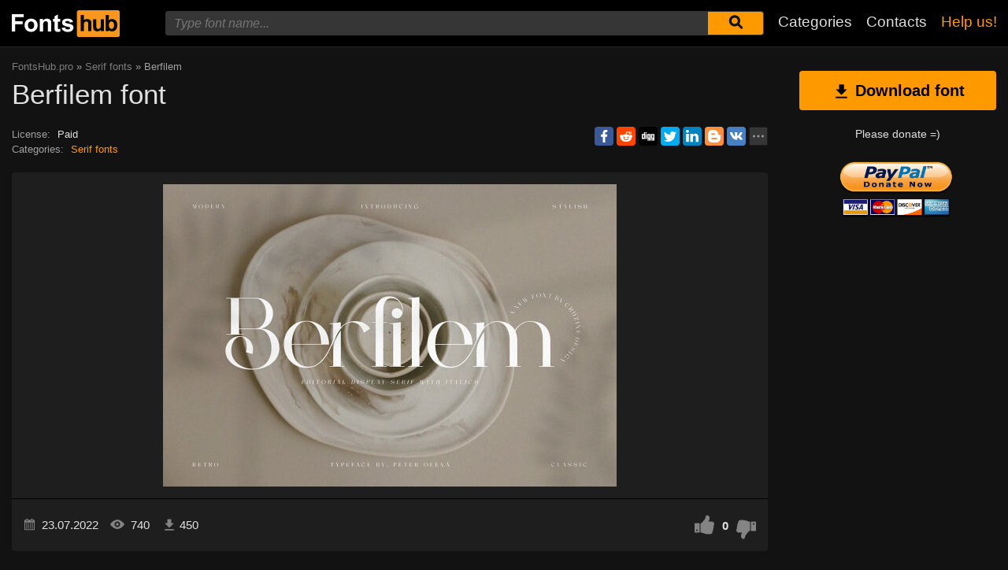

--- FILE ---
content_type: text/html; charset=utf-8
request_url: https://fontshub.pro/font/berfilem-download
body_size: 6498
content:
<!DOCTYPE html>
<html xmlns:og="http://ogp.me/ns#" xmlns:fb="https://www.facebook.com/2008/fbml" lang="en"
xml:lang="en">
<head>
<title>Berfilem font | free download for WEB</title>
<meta name="description" content="Free download Berfilem for MacOS, Windows, Sketch, Figma, Photoshop and Web site. In all formats (Berfilem woff2, Berfilem woff, Berfilem ttf, Berfilem eot). ">
<link rel="amphtml" href="https://fontshub.pro/font/amp/berfilem-download">
<!--OG Scheme-->
<meta property="og:site_name" content="FontsHub.pro" />
<meta property="og:type" content="website" />
<meta property="og:title" content="Berfilem font | free download for WEB" />
<meta property="og:url" content="https://fontshub.pro/font/berfilem-download" />
<meta property="og:description" content="Free download Berfilem for MacOS, Windows, Sketch, Figma, Photoshop and Web site. In all formats (Berfilem woff2, Berfilem woff, Berfilem ttf, Berfilem eot). " />
<meta property="og:image" content="/images/share.png" />
<!--/OG Scheme-->
<style>

</style>
<!--Favicon-->
<link rel="apple-touch-icon" sizes="180x180" href="/images/favicon/apple-touch-icon.png">
<link rel="icon" type="image/png" sizes="32x32" href="/images/favicon/favicon-32x32.png">
<link rel="icon" type="image/png" sizes="16x16" href="/images/favicon/favicon-16x16.png">
<link rel="manifest" href="/images/favicon/site.webmanifest">
<link rel="mask-icon" href="/images/favicon/safari-pinned-tab.svg" color="#000000">
<meta name="msapplication-TileColor" content="#000000">
<meta name="theme-color" content="#000">
<!--Favicon-->
<link rel="canonical" href="https://fontshub.pro/font/berfilem-download">
<meta name="viewport" content="width=device-width, initial-scale=1">
<meta name="google-site-verification" content="xA6AUq92P7CMiN4SEYFB8130vTG2wpZEVTKggWQuZr0" />
<meta name="yandex-verification" content="77fd8a1df5210b74" />
<meta name='wmail-verification' content='6b23a7050388eea079655ec69cf3827e' />
<meta name="msvalidate.01" content="09CB4DB863892AE6C27711B39F2EB25C" />
<meta name="yandex-verification" content="539a655745885b31" />


<script data-ad-client="ca-pub-9725729590098852" async src="https://pagead2.googlesyndication.com/pagead/js/adsbygoogle.js"></script>


<link rel="stylesheet" type="text/css" media="screen" href="/style.css" />
<style>
@font-face {
font-family: 'Berfilem Regular';
src: url('/f-files/62dc5c0192b9acafa8c41c30/files/Berfilem.woff2') format('woff2'),
url('/f-files/62dc5c0192b9acafa8c41c30/files/Berfilem.woff') format('woff'),
url('/f-files/62dc5c0192b9acafa8c41c30/files/Berfilem.ttf') format('truetype');
font-weight: normal;
font-style: normal;
font-display: swap;
}
.font-Berfilem {
font-family: 'Berfilem Regular', sans-serif;
}
@font-face {
font-family: 'Berfilem Italic';
src: url('/f-files/62dc5c0192b9acafa8c41c30/files/Berfilem_1.woff2') format('woff2'),
url('/f-files/62dc5c0192b9acafa8c41c30/files/Berfilem_1.woff') format('woff'),
url('/f-files/62dc5c0192b9acafa8c41c30/files/Berfilem_1.ttf') format('truetype');
font-weight: normal;
font-style: normal;
font-display: swap;
}
.font-Berfilem_1 {
font-family: 'Berfilem Italic', sans-serif;
}

</style>
</head>
<body>
<div class="wrap" id="fontPage" data-id="62dc5c0192b9acafa8c41c30" data-file-folder="f-files">
<header>
<div class="container">
<a href="/" title=""><img src="/images/logo_white.svg" alt="" class="logo"></a>
<div class="burger-menu">
<div class="burger"></div>
</div>
<nav id="main-nav">
<div>
<div class="main-search">
<form action="/search/" method="GET">
<div class="search-input"><input type="text" autocomplete="off" name="q" required=""
placeholder="Type font name...">
<button type="submit" aria-label="Submit font search" title="Submit font search">
<svg class="searchIcon">
<use xmlns:xlink="http://www.w3.org/1999/xlink"
xlink:href="/images/icons.svg#searchIcon"></use>
</svg></button></div>
<div class="search-drop-list">
<ul></ul>
</div>
</form>
</div>
<ul class="nav-list">
<li><a href="/categories" title="Full list of font categories">Categories</a></li>
<li><a href="/contacts" title="Contact us">Contacts</a></li>
<li><a href="/donate" title="Please help us" class="active">Help us!</a></li>
</ul>
</div>
</nav>
</div>
</header>
<div class="pad"></div>
<div class="container">
<div class="left">
<div class="speedbar">
<span itemscope="" itemtype="http://data-vocabulary.org/Breadcrumb"><a href="/" itemprop="url"><span
itemprop="title">FontsHub.pro</span></a></span> »
<span itemscope itemtype="http://data-vocabulary.org/Breadcrumb"><a
href="/category/with-serif" itemprop="url"><span
itemprop="title">
Serif fonts</span></a></span>
» Berfilem</div>
<h1 class="font-h1">Berfilem font</h1>
<div class="font-desc-box">
<ul>
<li><span>License:</span> Paid </li>
<li><span>Сategories:</span>


<a href="/category/with-serif" title="With Serif fonts">
Serif fonts</a>

 </li>
</ul>
<div class="share-box-right"><div class="ya-share2" data-popup-direction="bottom" data-limit="7" data-lang="en" data-services="facebook,reddit,digg,twitter,linkedin,blogger,vkontakte,odnoklassniki,moimir,collections,lj,tumblr,viber,whatsapp,skype,telegram,gplus"></div></div>
</div>
<div class="font-foto-wrap">
<div class="my-slider-wrap">
<div class="my-slider">
<div class="active"><img src="/f-images/62dc5c0192b9acafa8c41c30/50442-b5c7bad38a1eeaadbcc700228653a03a.jpg" width="576" height="384" alt="Berfilem" ></div>



</div>

</div>
<div class="font-bar-wrap">
<ul>
<li><span><svg>
<use xmlns:xlink="http://www.w3.org/1999/xlink"
xlink:href="/images/icons.svg#icon-date"></use>
</svg></span><i>23.07.2022</i></li>
<li class="views-icon"><span><svg>
<use xmlns:xlink="http://www.w3.org/1999/xlink"
xlink:href="/images/icons.svg#icon-view"></use>
</svg></span><i>739</i></li>
<li class="downloads-icon"><span><svg>
<use xmlns:xlink="http://www.w3.org/1999/xlink"
xlink:href="/images/icons.svg#downloadIcon2"></use>
</svg></span><i>450</i></li>
</ul>
<div class="rait-font rait-font-inactive">
<div class="like" id="voteYes" data-url="62dc5c0192b9acafa8c41c30/yes"><svg>
<use xmlns:xlink="http://www.w3.org/1999/xlink"
xlink:href="/images/icons.svg#like-icon"></use>
</svg>
</div>
<div id="rait-indicator">0</div>
<div class="dislike" id="voteNo" data-url="62dc5c0192b9acafa8c41c30/no"><svg>
<use xmlns:xlink="http://www.w3.org/1999/xlink"
xlink:href="/images/icons.svg#like-icon"></use>
</svg>
</div>
</div>
</div>
</div>
<div style="margin-bottom: 15px;"></div>

<div class="pr-box4">
<!-- FontsHub средина -->
<ins class="adsbygoogle forban"
style="display:block"
data-ad-client="ca-pub-9725729590098852"
data-ad-slot="4003178287"
data-ad-format="auto"
data-full-width-responsive="true"></ins>
</div>



<div class="font-weight-box-wrap">

<div class="font-weight-box">
<input style="" class="font-Berfilem"
placeholder="Berfilem Regular">
<div class="font-download-wrap">
<div class="font-download-button downloads-label" data-file="Berfilem"
data-name="Berfilem Regular"
data-web-title="Download and install Berfilem Regular font for a WEB project."><svg>
<use xmlns:xlink="http://www.w3.org/1999/xlink"
xlink:href="/images/icons.svg#downloadIcon2"></use>
</svg></div>
</div>
</div>

<div class="font-weight-box">
<input style="" class="font-Berfilem_1"
placeholder="Berfilem Italic">
<div class="font-download-wrap">
<div class="font-download-button downloads-label" data-file="Berfilem_1"
data-name="Berfilem Italic"
data-web-title="Download and install Berfilem Italic font for a WEB project."><svg>
<use xmlns:xlink="http://www.w3.org/1999/xlink"
xlink:href="/images/icons.svg#downloadIcon2"></use>
</svg></div>
</div>
</div>

<div class="font-download-button-wrap"><a href="/font/download-full/62dc5c0192b9acafa8c41c30"
title="Download full family of Berfilem font" target="_blank"
class="button-2 downloads-label">Download Berfilem</a></div>
<div class="how-to-install"><strong>How to intall the font in:</strong><br>
<a href="/articles/how-to-install-font#windows" target="_blank" title="Install font in Windows">Windows</a>,
<a href="/articles/how-to-install-font#macos" target="_blank" title="Install the font in MacOS">MacOS</a>,
<a href="/articles/how-to-install-font#linux" target="_blank" title="Install the font in Linux">Linux</a>,
<a href="/articles/how-to-install-font#programs" target="_blank" title="Install the font in Photoshop, Figma, Sketch, Adobe InDesign and other graphic applications.">Photoshop</a>,
<a href="/articles/how-to-install-font#web" target="_blank" title="Install the font in own web site">WEB site</a>
</div>
</div>


<div class="pr-box4">
<!-- FontsHub шрифт низ -->
<ins class="adsbygoogle forban"
style="display:block"
data-ad-client="ca-pub-9725729590098852"
data-ad-slot="1647697432"
data-ad-format="auto"
data-full-width-responsive="true"></ins>
</div>

<div class="comments-wrap">
<h5>Comments (0)</h5>
<div id="placeForComments">

<p>Be the first to leave a comment. Your opinion is important to us. Thank you!<br><br></p>

</div>
<h6>Add comments</h6>
<div class="add-comments-box">
<div id="placeForCommentsNotification" data-wrong="Something went wrong, please try again later."></div>
<form action="/comments" method="post">
<input type="hidden" name="font_id" value="62dc5c0192b9acafa8c41c30">
<div class="row name-email-row">
<div class="col"><input type="text" name="name" required minlength="2" maxlength="50" placeholder="Name*" class="inputForm"></div>
<div class="col"><input type="email" name="email" maxlength="265" required placeholder="Email*" class="inputForm"></div>
</div>
<div><textarea name="comment" required minlength="5" maxlength="1000" placeholder="Comment text..." class="textareaForm"></textarea></div>

<div class="comment-question-wrap">
<div class="comment-question"><span class="cq-6"></span> =</div>
<input type="number" name="ans" required class="inputForm">
<input type="hidden" value="6" name="quest">
<button class="btn-outline" id="refreshAns"><svg>
<use xmlns:xlink="http://www.w3.org/1999/xlink" xlink:href="/images/icons.svg#refreshIcon"></use>
</svg></button>
</div>
<input type="hidden" value="62dc5c0192b9acafa8c41c30" name="font_id">
<button type="submit" class="btn" aria-label="Submit a comment" title="Submit a comment">Add comment</button>
</form>
</div>
</div>
</div>
<div class="right">

<div class="button-1 download-slide"><span><svg>
<use xmlns:xlink="http://www.w3.org/1999/xlink"
xlink:href="/images/icons.svg#downloadIcon2"></use>
</svg></span>Download font</div>

<div class="right-box-donate">
<p>Please donate =)</p>
<form action="https://www.paypal.com/cgi-bin/webscr" method="post" target="_top">
<input type="hidden" name="cmd" value="_donations" />
<input type="hidden" name="business" value="ZZHN26PYHVF9Q" />
<input type="hidden" name="item_name" value="For the server, adding new fonts, cat food and beer :)" />
<input type="hidden" name="currency_code" value="USD" />
<input type="hidden" name="amount" value="5" />
<input type="hidden" name="return" value="https://fontshub.pro/thanks" />
<input type="image" src="https://fontshub.pro/images/pay.png" border="0" name="submit" title="PayPal - The safer, easier way to pay online!" alt="Donate with PayPal button" />
<img alt="" border="0" src="https://www.paypal.com/en_AU/i/scr/pixel.gif" width="1" height="1" />
</form>
</div>

<div class="pr-box">
<!-- FontsHub  справа основной -->
<ins class="adsbygoogle forban"
style="display:block"
data-ad-client="ca-pub-9725729590098852"
data-ad-slot="7067970104"
data-ad-format="auto"
data-full-width-responsive="true"></ins>
</div>

<div style="margin-bottom: 12px;"><a href="https://ko-fi.com/W7W5MG2NL" target="_blank"><img loading="lazy" src="/images/kofi_button_red.png" alt="Buy Me a Coffee at ko-fi.com" style="max-width: 250px; height: auto; width: auto;"></a></div>
<div class="cats-box">
<h3>Сategories</h3>
<ul>
<li><a href="https://xfonts.pro/" target="_blank" title="A huge collection of paid and free fonts for WEB site" style="color: var(--orange1);"><strong>xFonts</strong></a></li>


<li class="maincat"><a href="/category/sans-serif-grotesque" title="Grotesque and without Serif fonts"><strong>
Sans Serif fonts</strong></a></li>



<li class="maincat"><a href="/category/with-serif" title="With Serif fonts"><strong>
Serif fonts</strong></a></li>



<li class="maincat"><a href="/category/slab-serif" title="Slab and Squared fonts"><strong>
Slab Serif fonts</strong></a></li>



<li class="maincat"><a href="/category/monospaced-fonts" title="Monospaced (fixed-width) fonts"><strong>
Monospaced fonts</strong></a></li>



<li class="subcat"><a href="/category/ide-console-programming" title="IDE, console, programming - Monospaced fonts">
IDE or console fonts</a></li>



<li class="maincat"><a href="/category/handwritten-script-calligraphic" title="Handwritten, Script, Calligraphic fonts"><strong>
Handwritten and Script fonts</strong></a></li>



<li class="maincat"><a href="/category/decorative" title="Fonts for decorative writing"><strong>
Decorative fonts</strong></a></li>



<li class="subcat"><a href="/category/posters-promotion" title="Posters, promotion and advertisement fonts">
Fonts for posters and promotion</a></li>



<li class="subcat"><a href="/category/western" title="Western and old american fonts">
Western fonts</a></li>



<li class="subcat"><a href="/category/3d-volume-fonts" title="3D and Volume fonts">
3D, Volume fonts</a></li>



<li class="subcat"><a href="/category/brush-fonts" title="Seems like paint brush fonts">
Brush fonts</a></li>



<li class="subcat"><a href="/category/graffiti-fonts" title="Graffiti and wall painting fonts">
Fonts for graffiti</a></li>



<li class="subcat"><a href="/category/tehno-lcd-fonts" title="Techno, LCD and computer fonts">
Techno, LCD, computer fonts</a></li>



<li class="subcat"><a href="/category/comic-cartoon-fancy-fonts" title="Comic, Cartoon, Fancy fonts">
Comic and Cartoon fonts</a></li>



<li class="subcat"><a href="/category/pixel-bitmap-digital-fonts" title="Pixel, Bitmap and Digital fonts">
Pixel, Bitmap, Digital fonts</a></li>



<li class="subcat"><a href="/category/barcodes" title="Fonts for barcodes">
Barcodes fonts</a></li>



<li class="subcat"><a href="/category/outline" title="All outline fonts">
Outline fonts</a></li>



<li class="subcat"><a href="/category/horror-bloody-fonts" title="Horror, Destroy, Scary, Bloody fonts">
Horror, Bloody fonts</a></li>



<li class="subcat"><a href="/category/vintage-retro-old-fonts" title="Vintage, Retro and old fonts">
Vintage, Retro and old fonts</a></li>



<li class="subcat"><a href="/category/fairytale-fonts" title="Fairytale fonts">
Fairytale fonts</a></li>



<li><a href="/category/icon-fonts" title="Icon fonts and ornament fonts">
Icon fonts</a></li>



<li><a href="/category/display-bold-headlines" title="Display, Heavy, Bold fonts for headlines">
Display, Heavy, Bold fonts</a></li>



<li><a href="/category/google-fonts" title="Free fonts from &#34;Google Fonts&#34;">
Fonts from &#34;Google Fonts&#34;</a></li>



<li><a href="/category/gothic-fonts" title="Gothic fonts">
Gothic fonts</a></li>



<li><a href="/category/rounded-fonts" title="Rounded, round fonts">
Rounded fonts</a></li>



<li class="maincat"><a href="/category/brands-corporate-fonts" title="Brands and corporate fonts"><strong>
Brands, corporate fonts</strong></a></li>



<li class="subcat"><a href="/category/car-auto-fonts" title="Сar and Auto brands fonts">
Сar, Auto fonts</a></li>



<li class="subcat"><a href="/category/IT-company-fonts" title="Famous IT company`s fonts">
IT company`s fonts</a></li>



<li><a href="/category/lightweight-thin-fonts" title="Light, lightweight and thin fonts">
Light and thin fonts</a></li>



<li><a href="/category/system-os-fonts" title="System and standard fonts for all OS (Windows, MacOS, Android, Linux)">
System, OS fonts</a></li>



<li><a href="/category/blackletter-medieval-fonts" title="Blackletter and medieval fonts">
Blackletter and medieval fonts</a></li>



<li><a href="/category/awesome-elegant-fonts" title="Fine, awesome, elegant fonts">
Fine, elegant fonts</a></li>



<li><a href="/category/USSR-fonts" title="Times of the USSR fonts">
USSR fonts</a></li>



<li><a href="/category/east-asian-fonts" title="East and Asian fonts (Oriental fonts)">
East and Asian fonts</a></li>



<li><a href="/category/greek-antique" title="Greek and Antique fonts">
Greek, Antique fonts</a></li>



<li><a href="/category/arabic" title="Arabic fonts">
Arabic fonts</a></li>



<li><a href="/category/ukrainian-fonts" title="Ukrainian fonts for or from Ukraine">
Ukrainian fonts</a></li>



<li><a href="/category/old-cyrillic-fonts" title="Old Cyrillic fonts">
Old Cyrillic fonts</a></li>



<li><a href="/category/stencil-fonts" title="Stencil and army fonts">
Stencil fonts</a></li>



<li class="maincat"><a href="/category/sports" title="Sports fonts, sports clubs"><strong>
Sports fonts</strong></a></li>



<li class="subcat"><a href="/category/football-soccer" title="Football clubs, leagues, championships and other fonts.">
Football fonts</a></li>



<li class="subcat"><a href="/category/basketball" title="Basketball clubs, leagues, championships and other fonts.">
Basketball fonts</a></li>



<li class="subcat"><a href="/category/racing-fonts" title="Racing, Formula 1, Nascar fonts">
Racing fonts</a></li>



<li class="subcat"><a href="/category/other-sports" title="Hockey, rugby, tennis, skiing, baseball and other sports fonts.">
Various sports fonts</a></li>



<li><a href="/category/unsorted" title="Unsorted">
Unsorted</a></li>


</ul>
<h3 style="border-radius: 0; margin: 12px 0;">Friends</h3>
<ul>
<li><a href="https://soloads.biz" title="Solo Ads" target="_blank">Solo Ads</a></li>
<li><a href="https://upcasher.com" title="Make Money Online" target="_blank">Make Money Online</a></li>
</ul>
</div>
<br>


<div class="pr-box4">
<!-- FontsHub Право Низ -->
<ins class="adsbygoogle forban"
style="display:block"
data-ad-client="ca-pub-9725729590098852"
data-ad-slot="1358146729"
data-ad-format="auto"
data-full-width-responsive="true"></ins>
</div>

</div>
</div>
<div class="thanks-popup">
Thank you for your vote!
</div>
<footer>
<div class="container">
<div class="footer-txt">
<p>2019 © FontsHub.pro</p>
<div>All rights to the fonts posted on the site belong to their respective owners.<br>
        We do not sell fonts and, in most cases, do not know where to buy them.<br>
        For all questions regarding the purchase and use of fonts in your projects,<br> please contact their respective owners.<br>
        If you notice an error on the site, we kindly ask you to inform us <a href="mailto:fontshub@post.com">by mail</a>.<br>
        <a href="/terms" title="Terms of use">User agreement</a> &nbsp;&nbsp; <a href="/privacy-policy" title="Privacy Policy">Privacy Policy</a></div>
</div>
<div class="footer-soc">
<p>Please share the link with friends, it will greatly help the development of this project.</p>
<div class="ya-share2" data-popup-direction="top" data-limit="7" data-lang="en" data-services="facebook,reddit,digg,twitter,linkedin,blogger,vkontakte,odnoklassniki,moimir,collections,lj,tumblr,viber,whatsapp,skype,telegram,gplus"></div>
</div>
</div>
</footer>
</div>
<div class="scrollToTop"><svg>
<use xmlns:xlink="http://www.w3.org/1999/xlink" xlink:href="/images/icons.svg#totop"></use>
</svg></div>


<script>
document.querySelectorAll('ins.adsbygoogle.forban').forEach(element => (adsbygoogle = window.adsbygoogle || []).push({}));
</script>


<div class="popup" id="downloadPopup">
<div class="popup-in">
<div class="popup-table">
<div class="popup-cell">
<div class="pop pop-download">
<div class="close-popup">
<svg>
<use xmlns:xlink="http://www.w3.org/1999/xlink" xlink:href="/images/icons.svg#closeIcon"></use>
</svg>
</div>
<h5 class="pop-header">Download <span></span></h5>
<div style="margin-bottom: 12px; width: 100%;" id="popupMoneyMaker"></div>
<div class="pop-download-box-wrap">
<div class="pop-download-box">
<h6>Help the project</h6>
<p class="pop-download-please">To help the project please share the link,<br> or make a small donation.<br><a href="/donate" target="_blank">I want to help the project!</a></p>
<div class="cat"><img alt="" src="/images/cat.png"></div>
<h6>Please donate =)</h6>
<div class="download-popup-donate"><form action="https://www.paypal.com/cgi-bin/webscr" method="post" target="_top">
<input type="hidden" name="cmd" value="_donations" />
<input type="hidden" name="business" value="ZZHN26PYHVF9Q" />
<input type="hidden" name="item_name" value="For the server, adding new fonts, cat food and beer :)" />
<input type="hidden" name="currency_code" value="USD" />
<input type="hidden" name="amount" value="5" />
<input type="hidden" name="return" value="https://fontshub.pro/thanks" />
<input type="image" src="https://fontshub.pro/images/pay.png" border="0" name="submit" title="PayPal - The safer, easier way to pay online!" alt="Donate with PayPal button" />
<img alt="" border="0" src="https://www.paypal.com/en_AU/i/scr/pixel.gif" width="1" height="1" />
</form></div>
</div>
<div class="pop-download-box">
<h6>Share link to download:</h6>
<p class="pop-download-please pop-download-please2">To activate download buttons<br> please share the link.</p>
<div class="download-share-buttons"><div class="ya-share2" data-popup-direction="top" data-limit="7" data-lang="en" data-services="facebook,reddit,digg,twitter,linkedin,blogger,vkontakte,odnoklassniki,moimir,collections,lj,tumblr,viber,whatsapp,skype,telegram,gplus"></div></div>
<div class="download-share-buttons-no"><span>This is difficult for me. I just want to download.</span></div>
<div class="download-buttons-list download-buttons-list-hide">
<ul>
<li class="ttf"><a href="" title="">TTF</a></li>
<li class="eot"><a href="" title="">EOT</a></li>
<li class="woff"><a href="" title="">WOFF</a></li>
<li class="woff2"><a href="" title="">WOFF2</a></li>
</ul>
</div>
<p class="or">OR</p>
<a href="" class="web button-1" target="_blank">WEB</a>
</div>
</div>
</div>
</div>
</div>
</div>
</div>
<script src="//ajax.googleapis.com/ajax/libs/jquery/3.4.1/jquery.min.js"></script>
<script>
window.jQuery || document.write('<script src="/js/plugins/jquery-3.4.1.js"><\/script>')
</script>



<script src="/js/dist/js.js"></script>


<script>
if (localStorage.getItem('payed') == 2) {
$('.download-buttons-list').removeClass('download-buttons-list-hide')
}
</script>

<script type="text/javascript">
(function(m, e, t, r, i, k, a) {
m[i] = m[i] || function() {
(m[i].a = m[i].a || []).push(arguments)
};
m[i].l = 1 * new Date();
k = e.createElement(t), a = e.getElementsByTagName(t)[0], k.async = 1, k.src = r, a.parentNode.insertBefore(k, a)
})(window, document, "script", "https://cdn.jsdelivr.net/npm/yandex-metrica-watch/tag.js", "ym");
ym(54412549, "init", {
clickmap: true,
trackLinks: true,
accurateTrackBounce: true,
webvisor: true
});
</script> <noscript>
<div><img src="https://mc.yandex.ru/watch/54412549" style="position:absolute; left:-9999px;" alt="" /></div>
</noscript>
<script async defer src="https://cdn.jsdelivr.net/npm/yandex-share2/share.js"></script>
</body>
</html>

--- FILE ---
content_type: text/html; charset=utf-8
request_url: https://www.google.com/recaptcha/api2/aframe
body_size: 268
content:
<!DOCTYPE HTML><html><head><meta http-equiv="content-type" content="text/html; charset=UTF-8"></head><body><script nonce="WUqx7pa5kmr9jDwl5ww-fQ">/** Anti-fraud and anti-abuse applications only. See google.com/recaptcha */ try{var clients={'sodar':'https://pagead2.googlesyndication.com/pagead/sodar?'};window.addEventListener("message",function(a){try{if(a.source===window.parent){var b=JSON.parse(a.data);var c=clients[b['id']];if(c){var d=document.createElement('img');d.src=c+b['params']+'&rc='+(localStorage.getItem("rc::a")?sessionStorage.getItem("rc::b"):"");window.document.body.appendChild(d);sessionStorage.setItem("rc::e",parseInt(sessionStorage.getItem("rc::e")||0)+1);localStorage.setItem("rc::h",'1768748684577');}}}catch(b){}});window.parent.postMessage("_grecaptcha_ready", "*");}catch(b){}</script></body></html>